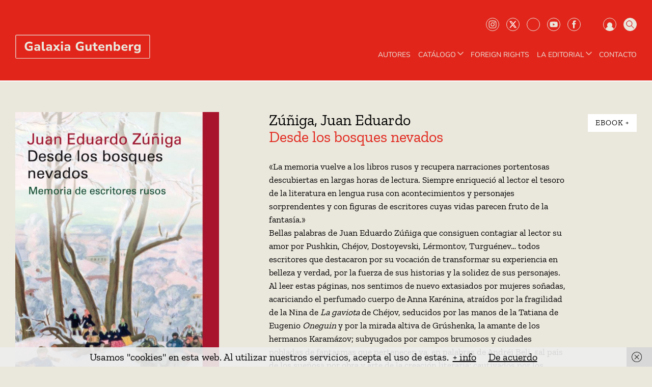

--- FILE ---
content_type: text/html; charset=UTF-8
request_url: https://www.galaxiagutenberg.com/producto/desde-los-bosques-nevados/
body_size: 71561
content:
<!doctype html>
<html lang="es">
<head>
<meta charset="UTF-8">
<meta name="viewport" content="width=device-width, initial-scale=1">
<link rel="profile" href="http://gmpg.org/xfn/11">
<link rel="pingback" href="https://www.galaxiagutenberg.com/xmlrpc.php">
<title>Desde los bosques nevados &#8211; Galaxia Gutenberg</title>
<meta name='robots' content='max-image-preview:large' />
<link rel='dns-prefetch' href='//fonts.googleapis.com' />
<link rel='dns-prefetch' href='//s.w.org' />
<link rel="alternate" type="application/rss+xml" title="Galaxia Gutenberg &raquo; Feed" href="https://www.galaxiagutenberg.com/feed/" />
<script>
window._wpemojiSettings = {"baseUrl":"https:\/\/s.w.org\/images\/core\/emoji\/14.0.0\/72x72\/","ext":".png","svgUrl":"https:\/\/s.w.org\/images\/core\/emoji\/14.0.0\/svg\/","svgExt":".svg","source":{"concatemoji":"https:\/\/www.galaxiagutenberg.com\/wp-includes\/js\/wp-emoji-release.min.js?ver=6.0.11"}};
/*! This file is auto-generated */
!function(e,a,t){var n,r,o,i=a.createElement("canvas"),p=i.getContext&&i.getContext("2d");function s(e,t){var a=String.fromCharCode,e=(p.clearRect(0,0,i.width,i.height),p.fillText(a.apply(this,e),0,0),i.toDataURL());return p.clearRect(0,0,i.width,i.height),p.fillText(a.apply(this,t),0,0),e===i.toDataURL()}function c(e){var t=a.createElement("script");t.src=e,t.defer=t.type="text/javascript",a.getElementsByTagName("head")[0].appendChild(t)}for(o=Array("flag","emoji"),t.supports={everything:!0,everythingExceptFlag:!0},r=0;r<o.length;r++)t.supports[o[r]]=function(e){if(!p||!p.fillText)return!1;switch(p.textBaseline="top",p.font="600 32px Arial",e){case"flag":return s([127987,65039,8205,9895,65039],[127987,65039,8203,9895,65039])?!1:!s([55356,56826,55356,56819],[55356,56826,8203,55356,56819])&&!s([55356,57332,56128,56423,56128,56418,56128,56421,56128,56430,56128,56423,56128,56447],[55356,57332,8203,56128,56423,8203,56128,56418,8203,56128,56421,8203,56128,56430,8203,56128,56423,8203,56128,56447]);case"emoji":return!s([129777,127995,8205,129778,127999],[129777,127995,8203,129778,127999])}return!1}(o[r]),t.supports.everything=t.supports.everything&&t.supports[o[r]],"flag"!==o[r]&&(t.supports.everythingExceptFlag=t.supports.everythingExceptFlag&&t.supports[o[r]]);t.supports.everythingExceptFlag=t.supports.everythingExceptFlag&&!t.supports.flag,t.DOMReady=!1,t.readyCallback=function(){t.DOMReady=!0},t.supports.everything||(n=function(){t.readyCallback()},a.addEventListener?(a.addEventListener("DOMContentLoaded",n,!1),e.addEventListener("load",n,!1)):(e.attachEvent("onload",n),a.attachEvent("onreadystatechange",function(){"complete"===a.readyState&&t.readyCallback()})),(e=t.source||{}).concatemoji?c(e.concatemoji):e.wpemoji&&e.twemoji&&(c(e.twemoji),c(e.wpemoji)))}(window,document,window._wpemojiSettings);
</script>
<style>
img.wp-smiley,
img.emoji {
	display: inline !important;
	border: none !important;
	box-shadow: none !important;
	height: 1em !important;
	width: 1em !important;
	margin: 0 0.07em !important;
	vertical-align: -0.1em !important;
	background: none !important;
	padding: 0 !important;
}
</style>
	<link rel='stylesheet' id='wp-block-library-css'  href='https://www.galaxiagutenberg.com/wp-content/plugins/gutenberg/build/block-library/style.css?ver=15.5.1' media='all' />
<link rel='stylesheet' id='wp-block-library-theme-css'  href='https://www.galaxiagutenberg.com/wp-content/plugins/gutenberg/build/block-library/theme.css?ver=15.5.1' media='all' />
<link rel='stylesheet' id='eedee-gutenslider-init-css'  href='https://www.galaxiagutenberg.com/wp-content/plugins/gutenslider/build/gutenslider-init.css?ver=1704705236' media='all' />
<style id='wppb-content-restriction-start-style-inline-css'>


</style>
<style id='wppb-content-restriction-end-style-inline-css'>


</style>
<link rel='stylesheet' id='wc-blocks-vendors-style-css'  href='https://www.galaxiagutenberg.com/wp-content/plugins/woo-gutenberg-products-block/build/wc-blocks-vendors-style.css?ver=8.7.2' media='all' />
<link rel='stylesheet' id='wc-blocks-style-css'  href='https://www.galaxiagutenberg.com/wp-content/plugins/woo-gutenberg-products-block/build/wc-blocks-style.css?ver=8.7.2' media='all' />
<link rel='stylesheet' id='storefront-gutenberg-blocks-css'  href='https://www.galaxiagutenberg.com/wp-content/themes/storefront/assets/css/base/gutenberg-blocks.css?ver=4.6.0' media='all' />
<style id='storefront-gutenberg-blocks-inline-css'>

				.wp-block-button__link:not(.has-text-color) {
					color: #333333;
				}

				.wp-block-button__link:not(.has-text-color):hover,
				.wp-block-button__link:not(.has-text-color):focus,
				.wp-block-button__link:not(.has-text-color):active {
					color: #333333;
				}

				.wp-block-button__link:not(.has-background) {
					background-color: #eeeeee;
				}

				.wp-block-button__link:not(.has-background):hover,
				.wp-block-button__link:not(.has-background):focus,
				.wp-block-button__link:not(.has-background):active {
					border-color: #d5d5d5;
					background-color: #d5d5d5;
				}

				.wc-block-grid__products .wc-block-grid__product .wp-block-button__link {
					background-color: #eeeeee;
					border-color: #eeeeee;
					color: #333333;
				}

				.wp-block-quote footer,
				.wp-block-quote cite,
				.wp-block-quote__citation {
					color: #6d6d6d;
				}

				.wp-block-pullquote cite,
				.wp-block-pullquote footer,
				.wp-block-pullquote__citation {
					color: #6d6d6d;
				}

				.wp-block-image figcaption {
					color: #6d6d6d;
				}

				.wp-block-separator.is-style-dots::before {
					color: #333333;
				}

				.wp-block-file a.wp-block-file__button {
					color: #333333;
					background-color: #eeeeee;
					border-color: #eeeeee;
				}

				.wp-block-file a.wp-block-file__button:hover,
				.wp-block-file a.wp-block-file__button:focus,
				.wp-block-file a.wp-block-file__button:active {
					color: #333333;
					background-color: #d5d5d5;
				}

				.wp-block-code,
				.wp-block-preformatted pre {
					color: #6d6d6d;
				}

				.wp-block-table:not( .has-background ):not( .is-style-stripes ) tbody tr:nth-child(2n) td {
					background-color: #e8e5da;
				}

				.wp-block-cover .wp-block-cover__inner-container h1:not(.has-text-color),
				.wp-block-cover .wp-block-cover__inner-container h2:not(.has-text-color),
				.wp-block-cover .wp-block-cover__inner-container h3:not(.has-text-color),
				.wp-block-cover .wp-block-cover__inner-container h4:not(.has-text-color),
				.wp-block-cover .wp-block-cover__inner-container h5:not(.has-text-color),
				.wp-block-cover .wp-block-cover__inner-container h6:not(.has-text-color) {
					color: #000000;
				}

				.wc-block-components-price-slider__range-input-progress,
				.rtl .wc-block-components-price-slider__range-input-progress {
					--range-color: #7f54b3;
				}

				/* Target only IE11 */
				@media all and (-ms-high-contrast: none), (-ms-high-contrast: active) {
					.wc-block-components-price-slider__range-input-progress {
						background: #7f54b3;
					}
				}

				.wc-block-components-button:not(.is-link) {
					background-color: #333333;
					color: #ffffff;
				}

				.wc-block-components-button:not(.is-link):hover,
				.wc-block-components-button:not(.is-link):focus,
				.wc-block-components-button:not(.is-link):active {
					background-color: #1a1a1a;
					color: #ffffff;
				}

				.wc-block-components-button:not(.is-link):disabled {
					background-color: #333333;
					color: #ffffff;
				}

				.wc-block-cart__submit-container {
					background-color: #eae7dc;
				}

				.wc-block-cart__submit-container::before {
					color: rgba(199,196,185,0.5);
				}

				.wc-block-components-order-summary-item__quantity {
					background-color: #eae7dc;
					border-color: #6d6d6d;
					box-shadow: 0 0 0 2px #eae7dc;
					color: #6d6d6d;
				}
			
</style>
<style id='global-styles-inline-css'>
body{--wp--preset--color--black: #000000;--wp--preset--color--cyan-bluish-gray: #abb8c3;--wp--preset--color--white: #ffffff;--wp--preset--color--pale-pink: #f78da7;--wp--preset--color--vivid-red: #cf2e2e;--wp--preset--color--luminous-vivid-orange: #ff6900;--wp--preset--color--luminous-vivid-amber: #fcb900;--wp--preset--color--light-green-cyan: #7bdcb5;--wp--preset--color--vivid-green-cyan: #00d084;--wp--preset--color--pale-cyan-blue: #8ed1fc;--wp--preset--color--vivid-cyan-blue: #0693e3;--wp--preset--color--vivid-purple: #9b51e0;--wp--preset--color--primari: #e1251b;--wp--preset--color--secondari: #eae7dc;--wp--preset--color--grey-light: #DDDDDD;--wp--preset--color--grey: #848378;--wp--preset--gradient--vivid-cyan-blue-to-vivid-purple: linear-gradient(135deg,rgba(6,147,227,1) 0%,rgb(155,81,224) 100%);--wp--preset--gradient--light-green-cyan-to-vivid-green-cyan: linear-gradient(135deg,rgb(122,220,180) 0%,rgb(0,208,130) 100%);--wp--preset--gradient--luminous-vivid-amber-to-luminous-vivid-orange: linear-gradient(135deg,rgba(252,185,0,1) 0%,rgba(255,105,0,1) 100%);--wp--preset--gradient--luminous-vivid-orange-to-vivid-red: linear-gradient(135deg,rgba(255,105,0,1) 0%,rgb(207,46,46) 100%);--wp--preset--gradient--very-light-gray-to-cyan-bluish-gray: linear-gradient(135deg,rgb(238,238,238) 0%,rgb(169,184,195) 100%);--wp--preset--gradient--cool-to-warm-spectrum: linear-gradient(135deg,rgb(74,234,220) 0%,rgb(151,120,209) 20%,rgb(207,42,186) 40%,rgb(238,44,130) 60%,rgb(251,105,98) 80%,rgb(254,248,76) 100%);--wp--preset--gradient--blush-light-purple: linear-gradient(135deg,rgb(255,206,236) 0%,rgb(152,150,240) 100%);--wp--preset--gradient--blush-bordeaux: linear-gradient(135deg,rgb(254,205,165) 0%,rgb(254,45,45) 50%,rgb(107,0,62) 100%);--wp--preset--gradient--luminous-dusk: linear-gradient(135deg,rgb(255,203,112) 0%,rgb(199,81,192) 50%,rgb(65,88,208) 100%);--wp--preset--gradient--pale-ocean: linear-gradient(135deg,rgb(255,245,203) 0%,rgb(182,227,212) 50%,rgb(51,167,181) 100%);--wp--preset--gradient--electric-grass: linear-gradient(135deg,rgb(202,248,128) 0%,rgb(113,206,126) 100%);--wp--preset--gradient--midnight: linear-gradient(135deg,rgb(2,3,129) 0%,rgb(40,116,252) 100%);--wp--preset--font-size--small: 14px;--wp--preset--font-size--medium: 23px;--wp--preset--font-size--large: 26px;--wp--preset--font-size--x-large: 42px;--wp--preset--font-size--normal: 16px;--wp--preset--font-size--huge: 37px;--wp--preset--spacing--20: 0.44rem;--wp--preset--spacing--30: 0.67rem;--wp--preset--spacing--40: 1rem;--wp--preset--spacing--50: 1.5rem;--wp--preset--spacing--60: 2.25rem;--wp--preset--spacing--70: 3.38rem;--wp--preset--spacing--80: 5.06rem;--wp--preset--shadow--natural: 6px 6px 9px rgba(0, 0, 0, 0.2);--wp--preset--shadow--deep: 12px 12px 50px rgba(0, 0, 0, 0.4);--wp--preset--shadow--sharp: 6px 6px 0px rgba(0, 0, 0, 0.2);--wp--preset--shadow--outlined: 6px 6px 0px -3px rgba(255, 255, 255, 1), 6px 6px rgba(0, 0, 0, 1);--wp--preset--shadow--crisp: 6px 6px 0px rgba(0, 0, 0, 1);}body .is-layout-flow > *{margin-block-start: 0;margin-block-end: 0;}body .is-layout-flow > * + *{margin-block-start: 24px;margin-block-end: 0;}body .is-layout-constrained > *{margin-block-start: 0;margin-block-end: 0;}body .is-layout-constrained > * + *{margin-block-start: 24px;margin-block-end: 0;}body .is-layout-flex{gap: 24px;}body .is-layout-grid{gap: 24px;}body .is-layout-flow > .alignleft{float: left;margin-inline-start: 0;margin-inline-end: 2em;}body .is-layout-flow > .alignright{float: right;margin-inline-start: 2em;margin-inline-end: 0;}body .is-layout-flow > .aligncenter{margin-left: auto !important;margin-right: auto !important;}body .is-layout-constrained > .alignleft{float: left;margin-inline-start: 0;margin-inline-end: 2em;}body .is-layout-constrained > .alignright{float: right;margin-inline-start: 2em;margin-inline-end: 0;}body .is-layout-constrained > .aligncenter{margin-left: auto !important;margin-right: auto !important;}body .is-layout-constrained > :where(:not(.alignleft):not(.alignright):not(.alignfull)){max-width: var(--wp--style--global--content-size);margin-left: auto !important;margin-right: auto !important;}body .is-layout-constrained > .alignwide{max-width: var(--wp--style--global--wide-size);}body .is-layout-flex{display: flex;}body .is-layout-flex{flex-wrap: wrap;align-items: center;}body .is-layout-flex > *{margin: 0;}body .is-layout-grid{display: grid;}body .is-layout-grid > *{margin: 0;}.has-black-color{color: var(--wp--preset--color--black) !important;}.has-cyan-bluish-gray-color{color: var(--wp--preset--color--cyan-bluish-gray) !important;}.has-white-color{color: var(--wp--preset--color--white) !important;}.has-pale-pink-color{color: var(--wp--preset--color--pale-pink) !important;}.has-vivid-red-color{color: var(--wp--preset--color--vivid-red) !important;}.has-luminous-vivid-orange-color{color: var(--wp--preset--color--luminous-vivid-orange) !important;}.has-luminous-vivid-amber-color{color: var(--wp--preset--color--luminous-vivid-amber) !important;}.has-light-green-cyan-color{color: var(--wp--preset--color--light-green-cyan) !important;}.has-vivid-green-cyan-color{color: var(--wp--preset--color--vivid-green-cyan) !important;}.has-pale-cyan-blue-color{color: var(--wp--preset--color--pale-cyan-blue) !important;}.has-vivid-cyan-blue-color{color: var(--wp--preset--color--vivid-cyan-blue) !important;}.has-vivid-purple-color{color: var(--wp--preset--color--vivid-purple) !important;}.has-black-background-color{background-color: var(--wp--preset--color--black) !important;}.has-cyan-bluish-gray-background-color{background-color: var(--wp--preset--color--cyan-bluish-gray) !important;}.has-white-background-color{background-color: var(--wp--preset--color--white) !important;}.has-pale-pink-background-color{background-color: var(--wp--preset--color--pale-pink) !important;}.has-vivid-red-background-color{background-color: var(--wp--preset--color--vivid-red) !important;}.has-luminous-vivid-orange-background-color{background-color: var(--wp--preset--color--luminous-vivid-orange) !important;}.has-luminous-vivid-amber-background-color{background-color: var(--wp--preset--color--luminous-vivid-amber) !important;}.has-light-green-cyan-background-color{background-color: var(--wp--preset--color--light-green-cyan) !important;}.has-vivid-green-cyan-background-color{background-color: var(--wp--preset--color--vivid-green-cyan) !important;}.has-pale-cyan-blue-background-color{background-color: var(--wp--preset--color--pale-cyan-blue) !important;}.has-vivid-cyan-blue-background-color{background-color: var(--wp--preset--color--vivid-cyan-blue) !important;}.has-vivid-purple-background-color{background-color: var(--wp--preset--color--vivid-purple) !important;}.has-black-border-color{border-color: var(--wp--preset--color--black) !important;}.has-cyan-bluish-gray-border-color{border-color: var(--wp--preset--color--cyan-bluish-gray) !important;}.has-white-border-color{border-color: var(--wp--preset--color--white) !important;}.has-pale-pink-border-color{border-color: var(--wp--preset--color--pale-pink) !important;}.has-vivid-red-border-color{border-color: var(--wp--preset--color--vivid-red) !important;}.has-luminous-vivid-orange-border-color{border-color: var(--wp--preset--color--luminous-vivid-orange) !important;}.has-luminous-vivid-amber-border-color{border-color: var(--wp--preset--color--luminous-vivid-amber) !important;}.has-light-green-cyan-border-color{border-color: var(--wp--preset--color--light-green-cyan) !important;}.has-vivid-green-cyan-border-color{border-color: var(--wp--preset--color--vivid-green-cyan) !important;}.has-pale-cyan-blue-border-color{border-color: var(--wp--preset--color--pale-cyan-blue) !important;}.has-vivid-cyan-blue-border-color{border-color: var(--wp--preset--color--vivid-cyan-blue) !important;}.has-vivid-purple-border-color{border-color: var(--wp--preset--color--vivid-purple) !important;}.has-vivid-cyan-blue-to-vivid-purple-gradient-background{background: var(--wp--preset--gradient--vivid-cyan-blue-to-vivid-purple) !important;}.has-light-green-cyan-to-vivid-green-cyan-gradient-background{background: var(--wp--preset--gradient--light-green-cyan-to-vivid-green-cyan) !important;}.has-luminous-vivid-amber-to-luminous-vivid-orange-gradient-background{background: var(--wp--preset--gradient--luminous-vivid-amber-to-luminous-vivid-orange) !important;}.has-luminous-vivid-orange-to-vivid-red-gradient-background{background: var(--wp--preset--gradient--luminous-vivid-orange-to-vivid-red) !important;}.has-very-light-gray-to-cyan-bluish-gray-gradient-background{background: var(--wp--preset--gradient--very-light-gray-to-cyan-bluish-gray) !important;}.has-cool-to-warm-spectrum-gradient-background{background: var(--wp--preset--gradient--cool-to-warm-spectrum) !important;}.has-blush-light-purple-gradient-background{background: var(--wp--preset--gradient--blush-light-purple) !important;}.has-blush-bordeaux-gradient-background{background: var(--wp--preset--gradient--blush-bordeaux) !important;}.has-luminous-dusk-gradient-background{background: var(--wp--preset--gradient--luminous-dusk) !important;}.has-pale-ocean-gradient-background{background: var(--wp--preset--gradient--pale-ocean) !important;}.has-electric-grass-gradient-background{background: var(--wp--preset--gradient--electric-grass) !important;}.has-midnight-gradient-background{background: var(--wp--preset--gradient--midnight) !important;}.has-small-font-size{font-size: var(--wp--preset--font-size--small) !important;}.has-medium-font-size{font-size: var(--wp--preset--font-size--medium) !important;}.has-large-font-size{font-size: var(--wp--preset--font-size--large) !important;}.has-x-large-font-size{font-size: var(--wp--preset--font-size--x-large) !important;}
.wp-block-pullquote{font-size: 1.5em;line-height: 1.6;}
.wp-block-navigation a:where(:not(.wp-element-button)){color: inherit;}
</style>
<link rel='stylesheet' id='classic-theme-styles-css'  href='https://www.galaxiagutenberg.com/wp-content/plugins/gutenberg/build/block-library/classic.css?ver=1' media='all' />
<link rel='stylesheet' id='related_products_style-css'  href='https://www.galaxiagutenberg.com/wp-content/plugins/related-products-manager-woocommerce/includes/css/related-products.css?ver=1.0' media='all' />
<style id='woocommerce-inline-inline-css'>
.woocommerce form .form-row .required { visibility: visible; }
</style>
<link rel='stylesheet' id='afiliados-styles-css'  href='https://www.galaxiagutenberg.com/wp-content/plugins/afiliados/includes/css/style-afiliados.css?ver=6.0.11' media='all' />
<link rel='stylesheet' id='wps-storefront-css'  href='https://www.galaxiagutenberg.com/wp-content/plugins/woocommerce-product-search/css/storefront.min.css?ver=3.7.0' media='all' />
<link rel='stylesheet' id='wppb_pbpl_css-css'  href='https://www.galaxiagutenberg.com/wp-content/plugins/profile-builder/assets/css/placeholder-labels.css?ver=6.0.11' media='all' />
<link rel='stylesheet' id='admin-css'  href='https://www.galaxiagutenberg.com/wp-content/themes/storefront-child-theme-master/admin-styles.css?ver=6.0.11' media='all' />
<link rel='stylesheet' id='owl-css-css'  href='https://www.galaxiagutenberg.com/wp-content/themes/storefront-child-theme-master/assets/css/owl.carousel.min.css?ver=6.0.11' media='all' />
<link rel='stylesheet' id='owl-theme-css'  href='https://www.galaxiagutenberg.com/wp-content/themes/storefront-child-theme-master/assets/css/owl.theme.default.min.css?ver=6.0.11' media='all' />
<link rel='stylesheet' id='storefront-style-css'  href='https://www.galaxiagutenberg.com/wp-content/themes/storefront/style.css?ver=4.6.0' media='all' />
<style id='storefront-style-inline-css'>

			.main-navigation ul li a,
			.site-title a,
			ul.menu li a,
			.site-branding h1 a,
			button.menu-toggle,
			button.menu-toggle:hover,
			.handheld-navigation .dropdown-toggle {
				color: #333333;
			}

			button.menu-toggle,
			button.menu-toggle:hover {
				border-color: #333333;
			}

			.main-navigation ul li a:hover,
			.main-navigation ul li:hover > a,
			.site-title a:hover,
			.site-header ul.menu li.current-menu-item > a {
				color: #747474;
			}

			table:not( .has-background ) th {
				background-color: #e3e0d5;
			}

			table:not( .has-background ) tbody td {
				background-color: #e8e5da;
			}

			table:not( .has-background ) tbody tr:nth-child(2n) td,
			fieldset,
			fieldset legend {
				background-color: #e6e3d8;
			}

			.site-header,
			.secondary-navigation ul ul,
			.main-navigation ul.menu > li.menu-item-has-children:after,
			.secondary-navigation ul.menu ul,
			.storefront-handheld-footer-bar,
			.storefront-handheld-footer-bar ul li > a,
			.storefront-handheld-footer-bar ul li.search .site-search,
			button.menu-toggle,
			button.menu-toggle:hover {
				background-color: #ffffff;
			}

			p.site-description,
			.site-header,
			.storefront-handheld-footer-bar {
				color: #404040;
			}

			button.menu-toggle:after,
			button.menu-toggle:before,
			button.menu-toggle span:before {
				background-color: #333333;
			}

			h1, h2, h3, h4, h5, h6, .wc-block-grid__product-title {
				color: #333333;
			}

			.widget h1 {
				border-bottom-color: #333333;
			}

			body,
			.secondary-navigation a {
				color: #6d6d6d;
			}

			.widget-area .widget a,
			.hentry .entry-header .posted-on a,
			.hentry .entry-header .post-author a,
			.hentry .entry-header .post-comments a,
			.hentry .entry-header .byline a {
				color: #727272;
			}

			a {
				color: #7f54b3;
			}

			a:focus,
			button:focus,
			.button.alt:focus,
			input:focus,
			textarea:focus,
			input[type="button"]:focus,
			input[type="reset"]:focus,
			input[type="submit"]:focus,
			input[type="email"]:focus,
			input[type="tel"]:focus,
			input[type="url"]:focus,
			input[type="password"]:focus,
			input[type="search"]:focus {
				outline-color: #7f54b3;
			}

			button, input[type="button"], input[type="reset"], input[type="submit"], .button, .widget a.button {
				background-color: #eeeeee;
				border-color: #eeeeee;
				color: #333333;
			}

			button:hover, input[type="button"]:hover, input[type="reset"]:hover, input[type="submit"]:hover, .button:hover, .widget a.button:hover {
				background-color: #d5d5d5;
				border-color: #d5d5d5;
				color: #333333;
			}

			button.alt, input[type="button"].alt, input[type="reset"].alt, input[type="submit"].alt, .button.alt, .widget-area .widget a.button.alt {
				background-color: #333333;
				border-color: #333333;
				color: #ffffff;
			}

			button.alt:hover, input[type="button"].alt:hover, input[type="reset"].alt:hover, input[type="submit"].alt:hover, .button.alt:hover, .widget-area .widget a.button.alt:hover {
				background-color: #1a1a1a;
				border-color: #1a1a1a;
				color: #ffffff;
			}

			.pagination .page-numbers li .page-numbers.current {
				background-color: #d1cec3;
				color: #636363;
			}

			#comments .comment-list .comment-content .comment-text {
				background-color: #e3e0d5;
			}

			.site-footer {
				background-color: #f0f0f0;
				color: #6d6d6d;
			}

			.site-footer a:not(.button):not(.components-button) {
				color: #333333;
			}

			.site-footer .storefront-handheld-footer-bar a:not(.button):not(.components-button) {
				color: #333333;
			}

			.site-footer h1, .site-footer h2, .site-footer h3, .site-footer h4, .site-footer h5, .site-footer h6, .site-footer .widget .widget-title, .site-footer .widget .widgettitle {
				color: #333333;
			}

			.page-template-template-homepage.has-post-thumbnail .type-page.has-post-thumbnail .entry-title {
				color: #000000;
			}

			.page-template-template-homepage.has-post-thumbnail .type-page.has-post-thumbnail .entry-content {
				color: #000000;
			}

			@media screen and ( min-width: 768px ) {
				.secondary-navigation ul.menu a:hover {
					color: #595959;
				}

				.secondary-navigation ul.menu a {
					color: #404040;
				}

				.main-navigation ul.menu ul.sub-menu,
				.main-navigation ul.nav-menu ul.children {
					background-color: #f0f0f0;
				}

				.site-header {
					border-bottom-color: #f0f0f0;
				}
			}
</style>
<link rel='stylesheet' id='storefront-icons-css'  href='https://www.galaxiagutenberg.com/wp-content/themes/storefront/assets/css/base/icons.css?ver=4.6.0' media='all' />
<link rel='stylesheet' id='storefront-fonts-css'  href='https://fonts.googleapis.com/css?family=Source+Sans+Pro%3A400%2C300%2C300italic%2C400italic%2C600%2C700%2C900&#038;subset=latin%2Clatin-ext&#038;ver=4.6.0' media='all' />
<link rel='stylesheet' id='storefront-woocommerce-style-css'  href='https://www.galaxiagutenberg.com/wp-content/themes/storefront/assets/css/woocommerce/woocommerce.css?ver=4.6.0' media='all' />
<style id='storefront-woocommerce-style-inline-css'>
@font-face {
				font-family: star;
				src: url(https://www.galaxiagutenberg.com/wp-content/plugins/woocommerce/assets/fonts/star.eot);
				src:
					url(https://www.galaxiagutenberg.com/wp-content/plugins/woocommerce/assets/fonts/star.eot?#iefix) format("embedded-opentype"),
					url(https://www.galaxiagutenberg.com/wp-content/plugins/woocommerce/assets/fonts/star.woff) format("woff"),
					url(https://www.galaxiagutenberg.com/wp-content/plugins/woocommerce/assets/fonts/star.ttf) format("truetype"),
					url(https://www.galaxiagutenberg.com/wp-content/plugins/woocommerce/assets/fonts/star.svg#star) format("svg");
				font-weight: 400;
				font-style: normal;
			}
			@font-face {
				font-family: WooCommerce;
				src: url(https://www.galaxiagutenberg.com/wp-content/plugins/woocommerce/assets/fonts/WooCommerce.eot);
				src:
					url(https://www.galaxiagutenberg.com/wp-content/plugins/woocommerce/assets/fonts/WooCommerce.eot?#iefix) format("embedded-opentype"),
					url(https://www.galaxiagutenberg.com/wp-content/plugins/woocommerce/assets/fonts/WooCommerce.woff) format("woff"),
					url(https://www.galaxiagutenberg.com/wp-content/plugins/woocommerce/assets/fonts/WooCommerce.ttf) format("truetype"),
					url(https://www.galaxiagutenberg.com/wp-content/plugins/woocommerce/assets/fonts/WooCommerce.svg#WooCommerce) format("svg");
				font-weight: 400;
				font-style: normal;
			}

			a.cart-contents,
			.site-header-cart .widget_shopping_cart a {
				color: #333333;
			}

			a.cart-contents:hover,
			.site-header-cart .widget_shopping_cart a:hover,
			.site-header-cart:hover > li > a {
				color: #747474;
			}

			table.cart td.product-remove,
			table.cart td.actions {
				border-top-color: #eae7dc;
			}

			.storefront-handheld-footer-bar ul li.cart .count {
				background-color: #333333;
				color: #ffffff;
				border-color: #ffffff;
			}

			.woocommerce-tabs ul.tabs li.active a,
			ul.products li.product .price,
			.onsale,
			.wc-block-grid__product-onsale,
			.widget_search form:before,
			.widget_product_search form:before {
				color: #6d6d6d;
			}

			.woocommerce-breadcrumb a,
			a.woocommerce-review-link,
			.product_meta a {
				color: #727272;
			}

			.wc-block-grid__product-onsale,
			.onsale {
				border-color: #6d6d6d;
			}

			.star-rating span:before,
			.quantity .plus, .quantity .minus,
			p.stars a:hover:after,
			p.stars a:after,
			.star-rating span:before,
			#payment .payment_methods li input[type=radio]:first-child:checked+label:before {
				color: #7f54b3;
			}

			.widget_price_filter .ui-slider .ui-slider-range,
			.widget_price_filter .ui-slider .ui-slider-handle {
				background-color: #7f54b3;
			}

			.order_details {
				background-color: #e3e0d5;
			}

			.order_details > li {
				border-bottom: 1px dotted #cecbc0;
			}

			.order_details:before,
			.order_details:after {
				background: -webkit-linear-gradient(transparent 0,transparent 0),-webkit-linear-gradient(135deg,#e3e0d5 33.33%,transparent 33.33%),-webkit-linear-gradient(45deg,#e3e0d5 33.33%,transparent 33.33%)
			}

			#order_review {
				background-color: #eae7dc;
			}

			#payment .payment_methods > li .payment_box,
			#payment .place-order {
				background-color: #e5e2d7;
			}

			#payment .payment_methods > li:not(.woocommerce-notice) {
				background-color: #e0ddd2;
			}

			#payment .payment_methods > li:not(.woocommerce-notice):hover {
				background-color: #dbd8cd;
			}

			.woocommerce-pagination .page-numbers li .page-numbers.current {
				background-color: #d1cec3;
				color: #636363;
			}

			.wc-block-grid__product-onsale,
			.onsale,
			.woocommerce-pagination .page-numbers li .page-numbers:not(.current) {
				color: #6d6d6d;
			}

			p.stars a:before,
			p.stars a:hover~a:before,
			p.stars.selected a.active~a:before {
				color: #6d6d6d;
			}

			p.stars.selected a.active:before,
			p.stars:hover a:before,
			p.stars.selected a:not(.active):before,
			p.stars.selected a.active:before {
				color: #7f54b3;
			}

			.single-product div.product .woocommerce-product-gallery .woocommerce-product-gallery__trigger {
				background-color: #eeeeee;
				color: #333333;
			}

			.single-product div.product .woocommerce-product-gallery .woocommerce-product-gallery__trigger:hover {
				background-color: #d5d5d5;
				border-color: #d5d5d5;
				color: #333333;
			}

			.button.added_to_cart:focus,
			.button.wc-forward:focus {
				outline-color: #7f54b3;
			}

			.added_to_cart,
			.site-header-cart .widget_shopping_cart a.button,
			.wc-block-grid__products .wc-block-grid__product .wp-block-button__link {
				background-color: #eeeeee;
				border-color: #eeeeee;
				color: #333333;
			}

			.added_to_cart:hover,
			.site-header-cart .widget_shopping_cart a.button:hover,
			.wc-block-grid__products .wc-block-grid__product .wp-block-button__link:hover {
				background-color: #d5d5d5;
				border-color: #d5d5d5;
				color: #333333;
			}

			.added_to_cart.alt, .added_to_cart, .widget a.button.checkout {
				background-color: #333333;
				border-color: #333333;
				color: #ffffff;
			}

			.added_to_cart.alt:hover, .added_to_cart:hover, .widget a.button.checkout:hover {
				background-color: #1a1a1a;
				border-color: #1a1a1a;
				color: #ffffff;
			}

			.button.loading {
				color: #eeeeee;
			}

			.button.loading:hover {
				background-color: #eeeeee;
			}

			.button.loading:after {
				color: #333333;
			}

			@media screen and ( min-width: 768px ) {
				.site-header-cart .widget_shopping_cart,
				.site-header .product_list_widget li .quantity {
					color: #404040;
				}

				.site-header-cart .widget_shopping_cart .buttons,
				.site-header-cart .widget_shopping_cart .total {
					background-color: #f5f5f5;
				}

				.site-header-cart .widget_shopping_cart {
					background-color: #f0f0f0;
				}
			}
				.storefront-product-pagination a {
					color: #6d6d6d;
					background-color: #eae7dc;
				}
				.storefront-sticky-add-to-cart {
					color: #6d6d6d;
					background-color: #eae7dc;
				}

				.storefront-sticky-add-to-cart a:not(.button) {
					color: #333333;
				}
</style>
<link rel='stylesheet' id='storefront-child-style-css'  href='https://www.galaxiagutenberg.com/wp-content/themes/storefront-child-theme-master/style.css?ver=1.0.0' media='all' />
<link rel='stylesheet' id='wppb_stylesheet-css'  href='https://www.galaxiagutenberg.com/wp-content/plugins/profile-builder/assets/css/style-front-end.css?ver=3.12.2' media='all' />
<script src='https://www.galaxiagutenberg.com/wp-includes/js/jquery/jquery.min.js?ver=3.6.0' id='jquery-core-js'></script>
<script src='https://www.galaxiagutenberg.com/wp-includes/js/jquery/jquery-migrate.min.js?ver=3.3.2' id='jquery-migrate-js'></script>
<script src='https://www.galaxiagutenberg.com/wp-content/plugins/afiliados/includes/js/afiliados.js?ver=6.0.11' id='afiliados-js-js'></script>
<script src='https://www.galaxiagutenberg.com/wp-content/plugins/afiliados/includes/js/axios.min.js?ver=6.0.11' id='axios-js'></script>
<script src='https://www.galaxiagutenberg.com/wp-content/plugins/profile-builder/assets/js/placeholder-labels.js?ver=6.0.11' id='wppb_pbpl_init-js'></script>
<script src='https://www.galaxiagutenberg.com/wp-content/themes/storefront-child-theme-master/assets/js/owl.carousel.js?ver=6.0.11' id='owl-carrousell-js'></script>
<script src='https://www.galaxiagutenberg.com/wp-content/themes/storefront-child-theme-master/assets/js/scripts.js?ver=6.0.11' id='scripts-js'></script>
<link rel="https://api.w.org/" href="https://www.galaxiagutenberg.com/wp-json/" /><link rel="alternate" type="application/json" href="https://www.galaxiagutenberg.com/wp-json/wp/v2/product/23866" /><link rel="EditURI" type="application/rsd+xml" title="RSD" href="https://www.galaxiagutenberg.com/xmlrpc.php?rsd" />
<link rel="wlwmanifest" type="application/wlwmanifest+xml" href="https://www.galaxiagutenberg.com/wp-includes/wlwmanifest.xml" /> 
<meta name="generator" content="WordPress 6.0.11" />
<meta name="generator" content="WooCommerce 7.0.0" />
<link rel="canonical" href="https://www.galaxiagutenberg.com/producto/desde-los-bosques-nevados/" />
<link rel='shortlink' href='https://www.galaxiagutenberg.com/?p=23866' />
<link rel="alternate" type="application/json+oembed" href="https://www.galaxiagutenberg.com/wp-json/oembed/1.0/embed?url=https%3A%2F%2Fwww.galaxiagutenberg.com%2Fproducto%2Fdesde-los-bosques-nevados%2F" />
<link rel="alternate" type="text/xml+oembed" href="https://www.galaxiagutenberg.com/wp-json/oembed/1.0/embed?url=https%3A%2F%2Fwww.galaxiagutenberg.com%2Fproducto%2Fdesde-los-bosques-nevados%2F&#038;format=xml" />
<style type="text/css"> .woocommerce-tabs .panel {width: 100% !important; } </style>
<!-- Head & Footer Code: Site-wide HEAD section start (product) -->
<script type="text/javascript">
(function(){
var btrid = ("; " + document.cookie).split("; _btrid=").pop().split(";").shift();
var ref = encodeURIComponent(window.location.href);
var dscript = document.createElement("script");
dscript.async = true;
dscript.src = "https://dmp.citiservi.es/pxtrack.js?mode=2&sid=10182&bt=" + btrid + "&ref=" + ref;
document.head.appendChild(dscript);
})();
</script>
<!-- Head & Footer Code: Site-wide HEAD section end (product) -->
	<noscript><style>.woocommerce-product-gallery{ opacity: 1 !important; }</style></noscript>
	<style id="custom-background-css">
body.custom-background { background-color: #eae7dc; }
</style>
	<link rel="icon" href="https://www.galaxiagutenberg.com/wp-content/uploads/2022/05/cropped-ico-galaxia-gutenberg-32x32.png" sizes="32x32" />
<link rel="icon" href="https://www.galaxiagutenberg.com/wp-content/uploads/2022/05/cropped-ico-galaxia-gutenberg-192x192.png" sizes="192x192" />
<link rel="apple-touch-icon" href="https://www.galaxiagutenberg.com/wp-content/uploads/2022/05/cropped-ico-galaxia-gutenberg-180x180.png" />
<meta name="msapplication-TileImage" content="https://www.galaxiagutenberg.com/wp-content/uploads/2022/05/cropped-ico-galaxia-gutenberg-270x270.png" />
		<style id="wp-custom-css">
			.site-header {
	background-image:none !important;
}

li.la-editorial ul.sub-menu {
	background-image:url('https://www.galaxiagutenberg.com/wp-content/uploads/2023/10/bkg-submenu.png') !important;
  border: 0px solid lime;
	min-height:14rem !important;
	margin-top:0.5rem !important;
}

.single-product .main-navigation .primary-navigation ul.menu li.active > ul.sub-menu {
	background-color: #eae7dc;
}

.mh-social-icons li a[href*="bsky.app"] .fa-mh-social:before { content: '\e671'; }		</style>
		</head>
<!-- TradeDoubler site verification 3264187 -->

<body class="product-template-default single single-product postid-23866 custom-background wp-custom-logo wp-embed-responsive theme-storefront woocommerce woocommerce-page woocommerce-no-js storefront-full-width-content storefront-secondary-navigation storefront-align-wide right-sidebar woocommerce-active">
<div id="page" class="hfeed site">
		<header id="masthead" class="site-header" role="banner" style="">
		<div class="col-full">		<a class="skip-link screen-reader-text" href="#site-navigation">Ir a la navegación</a>
		<a class="skip-link screen-reader-text" href="#content">Ir al contenido</a>
				<div class="site-branding">
			<a href="https://www.galaxiagutenberg.com/" class="custom-logo-link" rel="home"><img width="318" height="57" src="https://www.galaxiagutenberg.com/wp-content/uploads/2022/03/GALAXIA-GUTEMBERG.svg" class="custom-logo" alt="Galaxia Gutenberg" /></a>		</div>
					<nav class="secondary-navigation" role="navigation" aria-label="Navegación secundaria">
				<div class="menu-social-container"><ul id="menu-social" class="menu"><li id="menu-item-19969" class="instagram menu-item menu-item-type-custom menu-item-object-custom menu-item-19969"><a target="_blank" rel="noopener" href="https://www.instagram.com/galaxia_gutenberg">Instagram</a></li>
<li id="menu-item-19970" class="twitter menu-item menu-item-type-custom menu-item-object-custom menu-item-19970"><a target="_blank" rel="noopener" href="https://twitter.com/G_Gutenberg?">Twiter</a></li>
<li id="menu-item-28942" class="menu-item menu-item-type-custom menu-item-object-custom menu-item-28942"><a href="https://bsky.app/profile/galaxiagutenberg.bsky.social">Bluesky</a></li>
<li id="menu-item-19971" class="youtube menu-item menu-item-type-custom menu-item-object-custom menu-item-19971"><a target="_blank" rel="noopener" href="https://www.youtube.com/channel/UCScUq8vyDBftR0In7Ty2ytQ/featured">Youtube</a></li>
<li id="menu-item-19972" class="facebook menu-item menu-item-type-custom menu-item-object-custom menu-item-19972"><a target="_blank" rel="noopener" href="https://www.facebook.com/galaxiagutenbergedit/">Facebook</a></li>
<li id="menu-item-20414" class="usuarios menu-item menu-item-type-post_type menu-item-object-page menu-item-20414"><a href="https://www.galaxiagutenberg.com/log-in/">Iniciar sesión</a></li>
<li id="menu-item-20194" class="buscar menu-item menu-item-type-post_type menu-item-object-page menu-item-20194"><a href="https://www.galaxiagutenberg.com/buscador/">Buscar</a></li>
</ul></div>			</nav><!-- #site-navigation -->
			</div><div class="storefront-primary-navigation"><div class="col-full">
        <a id="burguer">
            <span></span>
            <span></span>
            <span></span>
        </a> 
		<nav id="site-navigation" class="main-navigation" role="navigation" aria-label="Navegación principal">
			<div class="primary-navigation"><ul id="menu-menu" class="menu"><li id="menu-item-25396" class="menu-item menu-item-type-taxonomy menu-item-object-abecedario menu-item-25396"><a href="https://www.galaxiagutenberg.com/abecedario/a/">AUTORES</a></li>
<li id="menu-item-18309" class="columnas menu-item menu-item-type-post_type menu-item-object-page menu-item-has-children current_page_parent menu-item-18309"><a href="https://www.galaxiagutenberg.com/tienda/">CATÁLOGO</a>
<ul class="sub-menu">
	<li id="menu-item-25163" class="menu-item menu-item-type-taxonomy menu-item-object-product_cat current-product-ancestor menu-item-has-children menu-item-25163"><a href="https://www.galaxiagutenberg.com/categoria-producto/colecciones/">COLECCIONES</a>
	<ul class="sub-menu">
		<li id="menu-item-25164" class="menu-item menu-item-type-taxonomy menu-item-object-product_cat menu-item-25164"><a href="https://www.galaxiagutenberg.com/categoria-producto/colecciones/biografias-y-memorias/">Biografías y Memorias</a></li>
		<li id="menu-item-25165" class="menu-item menu-item-type-taxonomy menu-item-object-product_cat current-product-ancestor current-menu-parent current-product-parent menu-item-25165"><a href="https://www.galaxiagutenberg.com/categoria-producto/colecciones/ensayo/">Ensayo</a></li>
		<li id="menu-item-25166" class="menu-item menu-item-type-taxonomy menu-item-object-product_cat menu-item-25166"><a href="https://www.galaxiagutenberg.com/categoria-producto/colecciones/ilustrados/">Ilustrados</a></li>
		<li id="menu-item-25167" class="menu-item menu-item-type-taxonomy menu-item-object-product_cat menu-item-25167"><a href="https://www.galaxiagutenberg.com/categoria-producto/colecciones/narrativa/">Narrativa</a></li>
		<li id="menu-item-25168" class="menu-item menu-item-type-taxonomy menu-item-object-product_cat menu-item-25168"><a href="https://www.galaxiagutenberg.com/categoria-producto/colecciones/obras-completas/">Obras Completas</a></li>
		<li id="menu-item-25169" class="menu-item menu-item-type-taxonomy menu-item-object-product_cat menu-item-has-children menu-item-25169"><a href="https://www.galaxiagutenberg.com/categoria-producto/colecciones/poesia/">Poesía</a>
		<ul class="sub-menu">
			<li id="menu-item-25171" class="menu-item menu-item-type-taxonomy menu-item-object-product_cat menu-item-25171"><a href="https://www.galaxiagutenberg.com/categoria-producto/colecciones/poesia/serie-mayor/">Serie mayor</a></li>
			<li id="menu-item-25170" class="menu-item menu-item-type-taxonomy menu-item-object-product_cat menu-item-25170"><a href="https://www.galaxiagutenberg.com/categoria-producto/colecciones/poesia/esenciales/">Esenciales</a></li>
		</ul>
</li>
	</ul>
</li>
	<li id="menu-item-25151" class="menu-item menu-item-type-taxonomy menu-item-object-product_cat menu-item-has-children menu-item-25151"><a href="https://www.galaxiagutenberg.com/categoria-producto/llibres-en-catala/">LLIBRES EN CATALÀ</a>
	<ul class="sub-menu">
		<li id="menu-item-25156" class="menu-item menu-item-type-taxonomy menu-item-object-product_cat menu-item-25156"><a href="https://www.galaxiagutenberg.com/categoria-producto/llibres-en-catala/biografias-i-memories-cat/">Biografies i Memòries</a></li>
		<li id="menu-item-25162" class="menu-item menu-item-type-taxonomy menu-item-object-product_cat menu-item-25162"><a href="https://www.galaxiagutenberg.com/categoria-producto/llibres-en-catala/assaig-cat/">Assaig</a></li>
		<li id="menu-item-25158" class="menu-item menu-item-type-taxonomy menu-item-object-product_cat menu-item-25158"><a href="https://www.galaxiagutenberg.com/categoria-producto/llibres-en-catala/iilustrats-cat/">II·lustrats</a></li>
		<li id="menu-item-25159" class="menu-item menu-item-type-taxonomy menu-item-object-product_cat menu-item-25159"><a href="https://www.galaxiagutenberg.com/categoria-producto/llibres-en-catala/narrativa-cat/">Narrativa</a></li>
		<li id="menu-item-25160" class="menu-item menu-item-type-taxonomy menu-item-object-product_cat menu-item-25160"><a href="https://www.galaxiagutenberg.com/categoria-producto/llibres-en-catala/obres-completes-cat/">Obres completes</a></li>
		<li id="menu-item-25157" class="menu-item menu-item-type-taxonomy menu-item-object-product_cat menu-item-25157"><a href="https://www.galaxiagutenberg.com/categoria-producto/llibres-en-catala/poesia-cat/">Poesia</a></li>
	</ul>
</li>
</ul>
</li>
<li id="menu-item-19930" class="menu-item menu-item-type-post_type menu-item-object-page menu-item-19930"><a href="https://www.galaxiagutenberg.com/foreign-rights/">Foreign Rights</a></li>
<li id="menu-item-19945" class="menu-item menu-item-type-custom menu-item-object-custom menu-item-has-children menu-item-19945"><a href="#">LA EDITORIAL</a>
<ul class="sub-menu">
	<li id="menu-item-19895" class="menu-item menu-item-type-post_type menu-item-object-page menu-item-19895"><a href="https://www.galaxiagutenberg.com/trayectoria/">Trayectoria</a></li>
	<li id="menu-item-19934" class="menu-item menu-item-type-post_type menu-item-object-page menu-item-19934"><a href="https://www.galaxiagutenberg.com/equipo/">Equipo</a></li>
	<li id="menu-item-19952" class="menu-item menu-item-type-post_type menu-item-object-page menu-item-19952"><a href="https://www.galaxiagutenberg.com/distribuidores/">Distribuidores</a></li>
	<li id="menu-item-19946" class="la-editorial menu-item menu-item-type-custom menu-item-object-custom menu-item-has-children menu-item-19946"><a>Convocatoria de premios</a>
	<ul class="sub-menu">
		<li id="menu-item-28122" class="menu-item menu-item-type-custom menu-item-object-custom menu-item-28122"><a href="https://premiodianazaforteza.com/">Premio Diana Zaforteza</a></li>
		<li id="menu-item-20519" class="menu-item menu-item-type-custom menu-item-object-custom menu-item-20519"><a href="https://www.galaxiagutenberg.com/producto/convocado-el-i-premio-de-ensayo-eugenio-trias/">Premio de Ensayo Eugenio Trías</a></li>
		<li id="menu-item-20520" class="menu-item menu-item-type-custom menu-item-object-custom menu-item-20520"><a target="_blank" rel="noopener" href="http://barbastro.org/images/2025/Certamen%20Literario%202025/BASES%20PREMIO%20DE%20NOVELA%20CIUDAD%20DE%20BARBASTRO%202025.pdf">Premio Internacional de Novela Ciudad de Barbastro</a></li>
		<li id="menu-item-20521" class="menu-item menu-item-type-custom menu-item-object-custom menu-item-20521"><a target="_blank" rel="noopener" href="https://cultura.malaga.eu/es/actividades-culturales/actividades-literarias/premio-malaga-de-novela/">Premio Málaga de Novela</a></li>
	</ul>
</li>
</ul>
</li>
<li id="menu-item-20377" class="menu-item menu-item-type-post_type menu-item-object-page menu-item-20377"><a href="https://www.galaxiagutenberg.com/contacto/">Contacto</a></li>
</ul></div>		</nav><!-- #site-navigation -->
		</div></div>	</header><!-- #masthead -->
		<div id="content" class="site-content" tabindex="-1">
		<div class="col-full">
		<div class="woocommerce"></div>
			<div id="primary" class="content-area">
			<main id="main" class="site-main" role="main">
		
					
			<div class="woocommerce-notices-wrapper"></div>
<div id="product-23866" class="product type-product post-23866 status-publish first instock product_cat-ensayo has-post-thumbnail sold-individually product-type-simple">
	<div class="product-content">
	
<div class="woocommerce-product-gallery woocommerce-product-gallery--with-images woocommerce-product-gallery--columns-5 images" data-columns="5" style="opacity: 0; transition: opacity .25s ease-in-out;">
	<figure class="woocommerce-product-gallery__wrapper">
		<div data-thumb="https://www.galaxiagutenberg.com/wp-content/uploads/2017/07/Desde-Los-Bosques-N1CCDB6C-300x300.jpg" data-thumb-alt="" class="woocommerce-product-gallery__image"><img width="416" height="689" src="https://www.galaxiagutenberg.com/wp-content/uploads/2017/07/Desde-Los-Bosques-N1CCDB6C.jpg" class="wp-post-image" alt="" loading="lazy" title="Desde los bosques nevados" data-caption="" data-src="https://www.galaxiagutenberg.com/wp-content/uploads/2017/07/Desde-Los-Bosques-N1CCDB6C.jpg" data-large_image="https://www.galaxiagutenberg.com/wp-content/uploads/2017/07/Desde-Los-Bosques-N1CCDB6C.jpg" data-large_image_width="604" data-large_image_height="1000" srcset="https://www.galaxiagutenberg.com/wp-content/uploads/2017/07/Desde-Los-Bosques-N1CCDB6C.jpg 604w, https://www.galaxiagutenberg.com/wp-content/uploads/2017/07/Desde-Los-Bosques-N1CCDB6C-544x900.jpg 544w" sizes="(max-width: 416px) 100vw, 416px" /></div><br /><div class="meta"><span class="posted_in">Colección: <a href="https://www.galaxiagutenberg.com/categoria-producto/colecciones/ensayo/" rel="tag">Ensayo</a></span>	
		<br />
			<span class="sku_wrapper">ISBN: <span class="sku">978-84-8109-870-9</span></span><br />
		Publicado: 1/6/2010<br />Páginas: 360<br />Precio: 24,00€<br />
		
	</figure>
</div>

	<div class="summary entry-summary">
		<div class="head"><h3 class="product_autor"><a href="https://www.galaxiagutenberg.com/ficha-autor/zuniga-juan-eduardo">Zúñiga, Juan Eduardo</a></h3>		<h2 class="product_title"><a href="https://www.galaxiagutenberg.com/producto/desde-los-bosques-nevados/">Desde los bosques nevados</a></h2>
					<span class="categoria-producte"><a href="https://www.galaxiagutenberg.com/categoria-producto/ensayo">Ensayo</a></span>
				</div>
	<p class="price"></p>
					<div class="product_meta">

				<nav class="detail-related">
																					<a class="boton ebook" id="button-ebook"  style="margin-bottom:1rem;">Ebook +</a><br/>
					<div id="ebook-on" class="epub-on hide">
						<p style="font-size:20px !important;">Este título está disponible en formato ebook con el ISBN: 978-84-16734-90-0.</p>
						<p>Para conocer su precio, formato y demás características, por favor, consulte con su tienda de ebooks favorita</p>
					</div>
					<script>
						jQuery(function ($) {
					$(document).ready(function(){
						$("#button-ebook").click(function(){
							$("#ebook-on").toggleClass("hide");
						});

						$("#ebook-on").click(function(){
							$(this).toggleClass("hide");
						});
					});
				});
				</script>
							</nav>
			<!-- end detail-related -->
				<p>«La memoria vuelve a los libros rusos y recupera narraciones portentosas descubiertas en largas horas de lectura. Siempre enriqueció al lector el tesoro de la literatura en lengua rusa con acontecimientos y personajes sorprendentes y con figuras de escritores cuyas vidas parecen fruto de la fantasía.»</p>
<p>Bellas palabras de Juan Eduardo Zúñiga que consiguen contagiar al lector su amor por Pushkin, Chéjov, Dostoyevski, Lérmontov, Turguénev… todos escritores que destacaron por su vocación de transformar su experiencia en belleza y verdad, por la fuerza de sus historias y la solidez de sus personajes. Al leer estas páginas, nos sentimos de nuevo extasiados por mujeres soñadas, acariciando el perfumado cuerpo de Anna Karénina, atraídos por la fragilidad de la Nina de<em> La gaviota</em> de Chéjov, seducidos por las manos de la Tatiana de Eugenio <em>Oneguin</em> y por la mirada altiva de Grúshenka, la amante de los hermanos Karamázov; subyugados por campos brumosos y ciudades pobladas de fantasmas que pertenecen ya, en palabras de Andréi Beli, «al país de los sueños» por obra y arte de la creación literaria; cautivados por los héroes torturados de Dostoyesvki, por la pasión contenida y el dolor íntimo en Turguénev o la obsesión de Lérmontov por «el momento final»… Un éxtasis, una riqueza literaria que Juan Eduardo Zúñiga recupera en <em>Desde los bosques nevados</em> con el entusiasmo propio de quien se sabe deudor y partícipe de un universo intemporal.</p>
					
</div>
	</div>
	<!-- end entry-sumary -->
</div>
<!-- end product content -->
</div>
<div class="product-related">
	<div class="related"><div class="autor alignwide"><h3 class="alignwide"> Sobre el autor</h3><article class="article flex"><a href="https://www.galaxiagutenberg.com/ficha-autor/zuniga-juan-eduardo" class="detall-autor" style="background: url(https://www.galaxiagutenberg.com/wp-content/uploads/2016/09/Zu-iga-Juan-Eduardo2.jpg) center no-repeat; -webkit-background-size: cover;
-moz-background-size: cover; -o-background-size: cover;	background-size: cover;"></a><div class="author-content"><h2><a href="https://www.galaxiagutenberg.com/ficha-autor/zuniga-juan-eduardo">Zúñiga, Juan Eduardo</a></h2><p class="text-excerpt" id="more" style="display:block">Nació en Madrid, estudió Filosofía y Bellas Artes y se especializó en lenguas eslavas. En 1951 publicó su primera obra, Inútiles totales, a la que siguieron El coral y las...<br /><form action="https://www.galaxiagutenberg.com/ficha-autor/zuniga-juan-eduardo"><input class="boto-autor" type="submit" value="+" /></p></div></article>				

				</div></div>
		
	<div class="autor-products">
		<div class="related">
	
		<h3 class="alignwide"> Más libros del Autor</h3>
		<ul class="products columns-4">
							<li class="product type-product post-24266 status-publish instock product_cat-narrativa has-post-thumbnail sold-individually product-type-simple">

	<a href="https://www.galaxiagutenberg.com/producto/recuerdos-de-vida/" class="woocommerce-LoopProduct-link woocommerce-loop-product__link"><img width="324" height="536" src="https://www.galaxiagutenberg.com/wp-content/uploads/2019/05/Sobre_Recuerdos-de-vida_dilve-324x536.jpg" class="attachment-woocommerce_thumbnail size-woocommerce_thumbnail" alt="" loading="lazy" srcset="https://www.galaxiagutenberg.com/wp-content/uploads/2019/05/Sobre_Recuerdos-de-vida_dilve-324x536.jpg 324w, https://www.galaxiagutenberg.com/wp-content/uploads/2019/05/Sobre_Recuerdos-de-vida_dilve-416x689.jpg 416w, https://www.galaxiagutenberg.com/wp-content/uploads/2019/05/Sobre_Recuerdos-de-vida_dilve-544x900.jpg 544w, https://www.galaxiagutenberg.com/wp-content/uploads/2019/05/Sobre_Recuerdos-de-vida_dilve.jpg 604w" sizes="(max-width: 324px) 100vw, 324px" /><div class="head"><h3 class="product_autor"><a href="https://www.galaxiagutenberg.com/ficha-autor/zuniga-juan-eduardo">Zúñiga, Juan Eduardo</a></h3>		<h2 class="product_title"><a href="https://www.galaxiagutenberg.com/producto/recuerdos-de-vida/">Recuerdos de vida</a></h2>
					<span class="categoria-producte"><a href="https://www.galaxiagutenberg.com/categoria-producto/narrativa">Narrativa</a></span>
				</div>
	
</a></li>
							<li class="product type-product post-23868 status-publish last instock product_cat-narrativa has-post-thumbnail sold-individually product-type-simple">

	<a href="https://www.galaxiagutenberg.com/producto/flores-de-plomo/" class="woocommerce-LoopProduct-link woocommerce-loop-product__link"><img width="324" height="536" src="https://www.galaxiagutenberg.com/wp-content/uploads/2016/09/9788416252930.jpg" class="attachment-woocommerce_thumbnail size-woocommerce_thumbnail" alt="" loading="lazy" srcset="https://www.galaxiagutenberg.com/wp-content/uploads/2016/09/9788416252930.jpg 604w, https://www.galaxiagutenberg.com/wp-content/uploads/2016/09/9788416252930-544x900.jpg 544w" sizes="(max-width: 324px) 100vw, 324px" /><div class="head"><h3 class="product_autor"><a href="https://www.galaxiagutenberg.com/ficha-autor/zuniga-juan-eduardo">Zúñiga, Juan Eduardo</a></h3>		<h2 class="product_title"><a href="https://www.galaxiagutenberg.com/producto/flores-de-plomo/">Flores de plomo</a></h2>
					<span class="categoria-producte"><a href="https://www.galaxiagutenberg.com/categoria-producto/narrativa">Narrativa</a></span>
				</div>
	
</a></li>
							<li class="product type-product post-23870 status-publish first instock product_cat-narrativa product_tag-novedades has-post-thumbnail sold-individually product-type-simple">

	<a href="https://www.galaxiagutenberg.com/producto/misterios-de-las-noches-y-los-dias/" class="woocommerce-LoopProduct-link woocommerce-loop-product__link"><img width="324" height="529" src="https://www.galaxiagutenberg.com/wp-content/uploads/2009/09/Sobre_misterios_completa_GG-324x529.jpg" class="attachment-woocommerce_thumbnail size-woocommerce_thumbnail" alt="" loading="lazy" srcset="https://www.galaxiagutenberg.com/wp-content/uploads/2009/09/Sobre_misterios_completa_GG-324x529.jpg 324w, https://www.galaxiagutenberg.com/wp-content/uploads/2009/09/Sobre_misterios_completa_GG-416x680.jpg 416w, https://www.galaxiagutenberg.com/wp-content/uploads/2009/09/Sobre_misterios_completa_GG-551x900.jpg 551w, https://www.galaxiagutenberg.com/wp-content/uploads/2009/09/Sobre_misterios_completa_GG-979x1600.jpg 979w, https://www.galaxiagutenberg.com/wp-content/uploads/2009/09/Sobre_misterios_completa_GG-940x1536.jpg 940w, https://www.galaxiagutenberg.com/wp-content/uploads/2009/09/Sobre_misterios_completa_GG-1254x2048.jpg 1254w, https://www.galaxiagutenberg.com/wp-content/uploads/2009/09/Sobre_misterios_completa_GG-1200x1960.jpg 1200w, https://www.galaxiagutenberg.com/wp-content/uploads/2009/09/Sobre_misterios_completa_GG.jpg 1517w" sizes="(max-width: 324px) 100vw, 324px" /><div class="head"><h3 class="product_autor"><a href="https://www.galaxiagutenberg.com/ficha-autor/zuniga-juan-eduardo">Zúñiga, Juan Eduardo</a></h3>		<h2 class="product_title"><a href="https://www.galaxiagutenberg.com/producto/misterios-de-las-noches-y-los-dias/">Misterios de las noches y los días</a></h2>
					<span class="categoria-producte"><a href="https://www.galaxiagutenberg.com/categoria-producto/narrativa">Narrativa</a></span>
				</div>
	
</a></li>
							<li class="product type-product post-23867 status-publish instock product_cat-narrativa has-post-thumbnail sold-individually product-type-simple">

	<a href="https://www.galaxiagutenberg.com/producto/la-trilogia-de-la-guerra-civil/" class="woocommerce-LoopProduct-link woocommerce-loop-product__link"><img width="324" height="528" src="https://www.galaxiagutenberg.com/wp-content/uploads/2009/09/sobre-trilogia_2019-324x528.jpg" class="attachment-woocommerce_thumbnail size-woocommerce_thumbnail" alt="" loading="lazy" srcset="https://www.galaxiagutenberg.com/wp-content/uploads/2009/09/sobre-trilogia_2019-324x528.jpg 324w, https://www.galaxiagutenberg.com/wp-content/uploads/2009/09/sobre-trilogia_2019-552x900.jpg 552w, https://www.galaxiagutenberg.com/wp-content/uploads/2009/09/sobre-trilogia_2019-982x1600.jpg 982w, https://www.galaxiagutenberg.com/wp-content/uploads/2009/09/sobre-trilogia_2019-276x450.jpg 276w, https://www.galaxiagutenberg.com/wp-content/uploads/2009/09/sobre-trilogia_2019-943x1536.jpg 943w, https://www.galaxiagutenberg.com/wp-content/uploads/2009/09/sobre-trilogia_2019-1257x2048.jpg 1257w, https://www.galaxiagutenberg.com/wp-content/uploads/2009/09/sobre-trilogia_2019-416x678.jpg 416w, https://www.galaxiagutenberg.com/wp-content/uploads/2009/09/sobre-trilogia_2019.jpg 1520w" sizes="(max-width: 324px) 100vw, 324px" /><div class="head"><h3 class="product_autor"><a href="https://www.galaxiagutenberg.com/ficha-autor/zuniga-juan-eduardo">Zúñiga, Juan Eduardo</a></h3>		<h2 class="product_title"><a href="https://www.galaxiagutenberg.com/producto/la-trilogia-de-la-guerra-civil/">La trilogía de la guerra civil</a></h2>
					<span class="categoria-producte"><a href="https://www.galaxiagutenberg.com/categoria-producto/narrativa">Narrativa</a></span>
				</div>
	
</a></li>
							<li class="product type-product post-23865 status-publish last instock product_cat-narrativa has-post-thumbnail sold-individually product-type-simple">

	<a href="https://www.galaxiagutenberg.com/producto/brillan-monedas-oxidadas/" class="woocommerce-LoopProduct-link woocommerce-loop-product__link"><img width="324" height="531" src="https://www.galaxiagutenberg.com/wp-content/uploads/2009/09/Brillan-Monedas-n-GG-324x531.jpg" class="attachment-woocommerce_thumbnail size-woocommerce_thumbnail" alt="" loading="lazy" srcset="https://www.galaxiagutenberg.com/wp-content/uploads/2009/09/Brillan-Monedas-n-GG-324x531.jpg 324w, https://www.galaxiagutenberg.com/wp-content/uploads/2009/09/Brillan-Monedas-n-GG-416x681.jpg 416w, https://www.galaxiagutenberg.com/wp-content/uploads/2009/09/Brillan-Monedas-n-GG-550x900.jpg 550w, https://www.galaxiagutenberg.com/wp-content/uploads/2009/09/Brillan-Monedas-n-GG-977x1600.jpg 977w, https://www.galaxiagutenberg.com/wp-content/uploads/2009/09/Brillan-Monedas-n-GG-938x1536.jpg 938w, https://www.galaxiagutenberg.com/wp-content/uploads/2009/09/Brillan-Monedas-n-GG-1251x2048.jpg 1251w, https://www.galaxiagutenberg.com/wp-content/uploads/2009/09/Brillan-Monedas-n-GG-1200x1965.jpg 1200w, https://www.galaxiagutenberg.com/wp-content/uploads/2009/09/Brillan-Monedas-n-GG.jpg 1520w" sizes="(max-width: 324px) 100vw, 324px" /><div class="head"><h3 class="product_autor"><a href="https://www.galaxiagutenberg.com/ficha-autor/zuniga-juan-eduardo">Zúñiga, Juan Eduardo</a></h3>		<h2 class="product_title"><a href="https://www.galaxiagutenberg.com/producto/brillan-monedas-oxidadas/">Brillan monedas oxidadas</a></h2>
					<span class="categoria-producte"><a href="https://www.galaxiagutenberg.com/categoria-producto/narrativa">Narrativa</a></span>
				</div>
	
</a></li>
					
			</ul>
		</div>
		</div>
	

</div>


		
				</main><!-- #main -->
		</div><!-- #primary -->

		
	
		</div><!-- .col-full -->
	</div><!-- #content -->

	
	<footer id="colophon" class="site-footer" role="contentinfo">
		<div class="col-full">
		

							<div class="footer-widgets row-1 col-1 fix">
									<div class="block footer-widget-1">
						<div id="block-17" class="widget widget_block">
<div class="wp-block-columns are-vertically-aligned-center is-not-stacked-on-mobile contacto-footer is-layout-flex wp-container-6 wp-block-columns-is-layout-flex">
<div class="wp-block-column is-vertically-aligned-center is-layout-flow wp-block-column-is-layout-flow" style="flex-basis:20%"><div class="wp-block-image">
<figure class="aligncenter size-large"><a href="https://twitter.com/G_gutenberg" target="_blank" rel=" noreferrer noopener"><img  src="https://www.galaxiagutenberg.com/wp-content/uploads/2024/03/ico-twitter-x-lleno.svg" alt="" class="wp-image-28063"/></a></figure></div></div>



<div class="wp-block-column is-vertically-aligned-center is-layout-flow wp-block-column-is-layout-flow" style="flex-basis:20%"><div class="wp-block-image">
<figure class="aligncenter size-thumbnail is-resized"><a href="https://es-es.facebook.com/galaxiagutenbergedit/" target="_blank" rel=" noreferrer noopener"><img loading="lazy" src="https://www.galaxiagutenberg.com/wp-content/uploads/2022/06/ico-facebook-lleno.svg" alt="" class="wp-image-20835" width="30" height="30"/></a></figure></div></div>



<div class="wp-block-column is-vertically-aligned-center is-layout-flow wp-block-column-is-layout-flow" style="flex-basis:20%"><div class="wp-block-image">
<figure class="aligncenter size-thumbnail is-resized"><a href="https://www.instagram.com/galaxia_gutenberg/" target="_blank"><img loading="lazy" src="https://www.galaxiagutenberg.com/wp-content/uploads/2022/06/ico-instagram-lleno.svg" alt="" class="wp-image-20836" width="30" height="30"/></a></figure></div></div>



<div class="wp-block-column is-vertically-aligned-center is-layout-flow wp-block-column-is-layout-flow" style="flex-basis:20%"><div class="wp-block-image">
<figure class="aligncenter size-thumbnail is-resized"><a href="https://www.youtube.com/channel/UCScUq8vyDBftR0In7Ty2ytQ" target="_blank" rel=" noreferrer noopener"><img loading="lazy" src="https://www.galaxiagutenberg.com/wp-content/uploads/2022/06/ico-videos-lleno.svg" alt="" class="wp-image-20837" width="30" height="30"/></a></figure></div></div>



<div class="wp-block-column is-vertically-aligned-center is-layout-flow wp-block-column-is-layout-flow" style="flex-basis:20%"><div class="wp-block-image">
<figure class="aligncenter size-thumbnail is-resized"><a href="https://galaxiagutenberg.com/contacto/"><img loading="lazy" src="https://www.galaxiagutenberg.com/wp-content/uploads/2022/06/ico-contacto-lleno.svg" alt="" class="wp-image-20838" width="30" height="30"/></a></figure></div></div>
</div>
</div><div id="nav_menu-3" class="widget widget_nav_menu"><div class="menu-menu-legal-container"><ul id="menu-menu-legal" class="menu"><li id="menu-item-20224" class="menu-item menu-item-type-post_type menu-item-object-page menu-item-20224"><a href="https://www.galaxiagutenberg.com/avisol-legal/">Aviso legal</a></li>
<li id="menu-item-20221" class="menu-item menu-item-type-post_type menu-item-object-page menu-item-20221"><a href="https://www.galaxiagutenberg.com/politica-de-privacidad/">Política de privacidad</a></li>
<li id="menu-item-20217" class="menu-item menu-item-type-post_type menu-item-object-page menu-item-20217"><a href="https://www.galaxiagutenberg.com/politica-de-coookies/">Política de Cookies</a></li>
</ul></div></div><div id="block-21" class="widget widget_block widget_text">
<p class="has-text-align-center has-white-color has-text-color"><a rel="noreferrer noopener" href="https://goo.gl/maps/3ma2i1GgHHZBPWE38" target="_blank">Avinguda Diagonal, 361</a><br><a rel="noreferrer noopener" href="https://goo.gl/maps/3ma2i1GgHHZBPWE38" target="_blank">08037 Barcelona</a></p>
</div>					</div>
									</div><!-- .footer-widgets.row-1 -->
						<div class="site-info">
			&copy; Galaxia Gutenberg 2026
							<br />
				<a href="https://woocommerce.com" target="_blank" title="WooCommerce - La mejor plataforma de eCommerce para WordPress" rel="noreferrer nofollow">Construido con WooCommerce</a>.					</div><!-- .site-info -->
		
		</div><!-- .col-full -->
	</footer><!-- #colophon -->

	
</div><!-- #page -->

		<script type="text/javascript">
			document.addEventListener( "DOMContentLoaded", function() {
				if ( typeof jQuery !== "undefined" ) {
					jQuery( '.storefront-handheld-footer-bar .product-search' ).off( 'focusout' );
					jQuery( document ).on( "click touchStart", function( event ) {
						if ( jQuery( '.storefront-handheld-footer-bar .search' ).hasClass( 'active' ) ) {
							jQuery( 'body' ).addClass( 'wps-storefront-noscroll' );
						} else {
							jQuery( 'body' ).removeClass( 'wps-storefront-noscroll' );
						}
					} );
					jQuery( window ).on( "orientationchange resize", function( event ) {
						if ( !jQuery( '.storefront-handheld-footer-bar' ).is( ':visible' ) ) {
							jQuery( 'body' ).removeClass( 'wps-storefront-noscroll' );
						}
					} );
									}
			} );
		</script><script>console.log('TEMPLATE in USE:/home/galaxiag/public_html/wp-content/themes/storefront-child-theme-master/woocommerce/single-product.php');</script><script type="application/ld+json">{"@context":"https:\/\/schema.org\/","@type":"Product","@id":"https:\/\/www.galaxiagutenberg.com\/producto\/desde-los-bosques-nevados\/#product","name":"Desde los bosques nevados","url":"https:\/\/www.galaxiagutenberg.com\/producto\/desde-los-bosques-nevados\/","description":"\u00abLa memoria vuelve a los libros rusos y recupera narraciones portentosas descubiertas en largas horas de lectura. Siempre enriqueci\u00f3 al lector el tesoro de la literatura en lengua rusa con acontecimientos y personajes sorprendentes y con figuras de escritores cuyas vidas parecen fruto de la fantas\u00eda.\u00bb\r\n\r\nBellas palabras de Juan Eduardo Z\u00fa\u00f1iga que consiguen contagiar al lector su amor por Pushkin, Ch\u00e9jov, Dostoyevski, L\u00e9rmontov, Turgu\u00e9nev\u2026 todos escritores que destacaron por su vocaci\u00f3n de transformar su experiencia en belleza y verdad, por la fuerza de sus historias y la solidez de sus personajes. Al leer estas p\u00e1ginas, nos sentimos de nuevo extasiados por mujeres so\u00f1adas, acariciando el perfumado cuerpo de Anna Kar\u00e9nina, atra\u00eddos por la fragilidad de la Nina de\u00a0La gaviota\u00a0de Ch\u00e9jov, seducidos por las manos de la Tatiana de Eugenio\u00a0Oneguin\u00a0y por la mirada altiva de Gr\u00fashenka, la amante de los hermanos Karam\u00e1zov; subyugados por campos brumosos y ciudades pobladas de fantasmas que pertenecen ya, en palabras de Andr\u00e9i Beli, \u00abal pa\u00eds de los sue\u00f1os\u00bb por obra y arte de la creaci\u00f3n literaria; cautivados por los h\u00e9roes torturados de Dostoyesvki, por la pasi\u00f3n contenida y el dolor \u00edntimo en Turgu\u00e9nev o la obsesi\u00f3n de L\u00e9rmontov por \u00abel momento final\u00bb\u2026 Un \u00e9xtasis, una riqueza literaria que Juan Eduardo Z\u00fa\u00f1iga recupera en\u00a0Desde los bosques nevados\u00a0con el entusiasmo propio de quien se sabe deudor y part\u00edcipe de un universo intemporal.","image":"https:\/\/www.galaxiagutenberg.com\/wp-content\/uploads\/2017\/07\/Desde-Los-Bosques-N1CCDB6C.jpg","sku":"978-84-8109-870-9","offers":[{"@type":"Offer","price":"24.00","priceValidUntil":"2027-12-31","priceSpecification":{"price":"24.00","priceCurrency":"EUR","valueAddedTaxIncluded":"false"},"priceCurrency":"EUR","availability":"http:\/\/schema.org\/InStock","url":"https:\/\/www.galaxiagutenberg.com\/producto\/desde-los-bosques-nevados\/","seller":{"@type":"Organization","name":"Galaxia Gutenberg","url":"https:\/\/www.galaxiagutenberg.com"}}]}</script>	<script type="text/javascript">
		(function () {
			var c = document.body.className;
			c = c.replace(/woocommerce-no-js/, 'woocommerce-js');
			document.body.className = c;
		})();
	</script>
	<style id='core-block-supports-inline-css'>
.wp-container-6.wp-container-6{flex-wrap:nowrap;}
</style>
<script src='https://www.galaxiagutenberg.com/wp-content/plugins/wf-cookie-consent/js/cookiechoices.min.js?ver=6.0.11' id='wf-cookie-consent-cookiechoices-js'></script>
<script src='https://www.galaxiagutenberg.com/wp-content/plugins/woocommerce/assets/js/flexslider/jquery.flexslider.min.js?ver=2.7.2-wc.7.0.0' id='flexslider-js'></script>
<script id='wc-single-product-js-extra'>
var wc_single_product_params = {"i18n_required_rating_text":"Por favor elige una puntuaci\u00f3n","review_rating_required":"yes","flexslider":{"rtl":false,"animation":"slide","smoothHeight":true,"directionNav":false,"controlNav":"thumbnails","slideshow":false,"animationSpeed":500,"animationLoop":false,"allowOneSlide":false},"zoom_enabled":"","zoom_options":[],"photoswipe_enabled":"","photoswipe_options":{"shareEl":false,"closeOnScroll":false,"history":false,"hideAnimationDuration":0,"showAnimationDuration":0},"flexslider_enabled":"1"};
</script>
<script src='https://www.galaxiagutenberg.com/wp-content/plugins/woocommerce-extend-tabs/wc67/single-product.min.js?ver=1.28' id='wc-single-product-js'></script>
<script src='https://www.galaxiagutenberg.com/wp-content/plugins/woocommerce/assets/js/jquery-blockui/jquery.blockUI.min.js?ver=2.7.0-wc.7.0.0' id='jquery-blockui-js'></script>
<script src='https://www.galaxiagutenberg.com/wp-content/plugins/woocommerce/assets/js/js-cookie/js.cookie.min.js?ver=2.1.4-wc.7.0.0' id='js-cookie-js'></script>
<script id='woocommerce-js-extra'>
var woocommerce_params = {"ajax_url":"\/wp-admin\/admin-ajax.php","wc_ajax_url":"\/?wc-ajax=%%endpoint%%"};
</script>
<script src='https://www.galaxiagutenberg.com/wp-content/plugins/woocommerce/assets/js/frontend/woocommerce.min.js?ver=7.0.0' id='woocommerce-js'></script>
<script id='wc-cart-fragments-js-extra'>
var wc_cart_fragments_params = {"ajax_url":"\/wp-admin\/admin-ajax.php","wc_ajax_url":"\/?wc-ajax=%%endpoint%%","cart_hash_key":"wc_cart_hash_b3e619aeb768c99bd3852a3507abf4f5","fragment_name":"wc_fragments_b3e619aeb768c99bd3852a3507abf4f5","request_timeout":"5000"};
</script>
<script src='https://www.galaxiagutenberg.com/wp-content/plugins/woocommerce/assets/js/frontend/cart-fragments.min.js?ver=7.0.0' id='wc-cart-fragments-js'></script>
<script src='https://www.galaxiagutenberg.com/wp-content/themes/storefront/assets/js/navigation.min.js?ver=4.6.0' id='storefront-navigation-js'></script>
<script src='https://www.galaxiagutenberg.com/wp-content/themes/storefront/assets/js/woocommerce/header-cart.min.js?ver=4.6.0' id='storefront-header-cart-js'></script>
<script src='https://www.galaxiagutenberg.com/wp-content/themes/storefront/assets/js/footer.min.js?ver=4.6.0' id='storefront-handheld-footer-bar-js'></script>
<script type="text/javascript">
	window._wfCookieConsentSettings = {"wf_cookietext":"Usamos \"cookies\" en esta web. Al utilizar nuestros servicios, acepta el uso de estas.","wf_dismisstext":"De acuerdo","wf_linktext":"+ info","wf_linkhref":"https:\/\/www.galaxiagutenberg.com\/politica-de-coookies\/","wf_position":"bottom","language":"es"};
</script>


<script>

(function($) {

$(document).ready(function() {

	$(".content1 .content-inner").each(function() {
      var text = $(this).html();
      var image = ' ✔';
      $(this).html(text.replaceAll('X', image));
  });

});

})( jQuery );

</script>

</body>
</html>


<style>
  #loading {
    display: none;
  }
</style>


--- FILE ---
content_type: image/svg+xml
request_url: https://www.galaxiagutenberg.com/wp-content/themes/storefront-child-theme-master/assets/img/ico-dropdown.svg
body_size: 545
content:
<?xml version="1.0" encoding="utf-8"?>
<!-- Generator: Adobe Illustrator 24.0.3, SVG Export Plug-In . SVG Version: 6.00 Build 0)  -->
<svg version="1.1" id="Layer_1" xmlns="http://www.w3.org/2000/svg" xmlns:xlink="http://www.w3.org/1999/xlink" x="0px" y="0px"
	 viewBox="0 0 30 30" style="enable-background:new 0 0 30 30;" xml:space="preserve">
<style type="text/css">
	.st0{fill:none;stroke:#F5E7D3;stroke-width:4;stroke-linecap:round;stroke-linejoin:round;stroke-opacity:0.8;}
</style>
<path class="st0" d="M2.5,8.8L15,21.3L27.5,8.8"/>
</svg>


--- FILE ---
content_type: image/svg+xml
request_url: https://www.galaxiagutenberg.com/wp-content/uploads/2022/06/ico-videos-lleno.svg
body_size: 1025
content:
<?xml version="1.0" encoding="utf-8"?>
<!-- Generator: Adobe Illustrator 24.0.3, SVG Export Plug-In . SVG Version: 6.00 Build 0)  -->
<svg version="1.1" id="Capa_1" xmlns="http://www.w3.org/2000/svg" xmlns:xlink="http://www.w3.org/1999/xlink" x="0px" y="0px"
	 viewBox="0 0 38.1 38.1" style="enable-background:new 0 0 38.1 38.1;" xml:space="preserve">
<style type="text/css">
	.st0{fill:#EAE7DC;}
	.st1{fill:#D5121A;}
</style>
<g id="XMLID_1_">
	<path id="XMLID_7_" class="st0" d="M19,38.1L19,38.1c-10.5,0-19-8.5-19-19v0C0,8.5,8.5,0,19,0h0c10.5,0,19,8.5,19,19v0
		C38.1,29.5,29.5,38.1,19,38.1z"/>
	<g id="XMLID_2_">
		<path id="XMLID_5_" class="st1" d="M33.6,11.7c-0.4-1.3-1.4-2.4-2.7-2.7C28.6,8.3,19,8.3,19,8.3s-9.5,0-11.9,0.6
			c-1.3,0.4-2.3,1.4-2.7,2.7C3.8,14,3.8,19,3.8,19s0,5,0.6,7.4c0.4,1.3,1.4,2.4,2.7,2.7C9.5,29.8,19,29.8,19,29.8s9.5,0,11.9-0.6
			c1.3-0.4,2.3-1.4,2.7-2.7c0.6-2.4,0.6-7.4,0.6-7.4S34.3,14,33.6,11.7z"/>
		<polygon id="XMLID_3_" class="st0" points="15.9,23.6 15.9,14.5 23.9,19 		"/>
	</g>
</g>
</svg>


--- FILE ---
content_type: image/svg+xml
request_url: https://www.galaxiagutenberg.com/wp-content/themes/storefront-child-theme-master/assets/img/ico-twitter.svg
body_size: 291
content:
<svg width="24" height="24" viewBox="0 0 24 24" fill="none" xmlns="http://www.w3.org/2000/svg">
<path d="M18.244 2.25h3.308l-7.227 8.26 8.502 11.24H16.17l-5.214-6.817L4.99 21.75H1.68l7.73-8.835L1.254 2.25H8.08l4.713 6.231zm-1.161 17.52h1.833L7.084 4.126H5.117z" fill="#FFFFFF"></path>
</svg>

--- FILE ---
content_type: application/javascript
request_url: https://www.galaxiagutenberg.com/wp-content/plugins/afiliados/includes/js/afiliados.js?ver=6.0.11
body_size: 233
content:
function mostrarT() {
    // disponible();
    var element = document.getElementById("prescription");
    var buttonp = document.getElementById("disponibleen");
    element.classList.add("active");
    buttonp.innerHTML = "";
  };




--- FILE ---
content_type: image/svg+xml
request_url: https://www.galaxiagutenberg.com/wp-content/uploads/2022/03/GALAXIA-GUTEMBERG.svg
body_size: 10144
content:
<svg width="318" height="57" viewBox="0 0 318 57" fill="none" xmlns="http://www.w3.org/2000/svg">
<path d="M33.2648 38.33C30.8848 38.33 28.8648 37.88 27.2048 36.98C25.5648 36.08 24.3148 34.82 23.4548 33.2C22.5948 31.58 22.1648 29.68 22.1648 27.5C22.1648 25.26 22.6048 23.32 23.4848 21.68C24.3848 20.04 25.6748 18.77 27.3548 17.87C29.0348 16.97 31.0548 16.52 33.4148 16.52C34.8948 16.52 36.2948 16.73 37.6148 17.15C38.9548 17.57 40.0448 18.13 40.8848 18.83L39.3848 22.46C38.4648 21.78 37.5248 21.3 36.5648 21.02C35.6048 20.72 34.5648 20.57 33.4448 20.57C31.3048 20.57 29.6948 21.17 28.6148 22.37C27.5548 23.55 27.0248 25.26 27.0248 27.5C27.0248 29.76 27.5648 31.47 28.6448 32.63C29.7448 33.79 31.3648 34.37 33.5048 34.37C34.6448 34.37 35.8448 34.19 37.1048 33.83V29.69H32.5448V26.33H40.9448V36.71C39.9048 37.23 38.7048 37.63 37.3448 37.91C35.9848 38.19 34.6248 38.33 33.2648 38.33ZM50.2505 38.33C49.1505 38.33 48.1805 38.12 47.3405 37.7C46.5005 37.28 45.8305 36.71 45.3305 35.99C44.8505 35.27 44.6105 34.46 44.6105 33.56C44.6105 32.5 44.8905 31.65 45.4505 31.01C46.0105 30.37 46.9205 29.92 48.1805 29.66C49.4405 29.38 51.1105 29.24 53.1905 29.24H54.2705V28.73C54.2705 27.85 54.0705 27.23 53.6705 26.87C53.2705 26.49 52.5905 26.3 51.6305 26.3C50.8305 26.3 49.9805 26.43 49.0805 26.69C48.2005 26.93 47.3205 27.3 46.4405 27.8L45.2105 24.77C45.7305 24.43 46.3605 24.12 47.1005 23.84C47.8605 23.56 48.6505 23.35 49.4705 23.21C50.2905 23.05 51.0705 22.97 51.8105 22.97C54.0905 22.97 55.7905 23.49 56.9105 24.53C58.0305 25.55 58.5905 27.14 58.5905 29.3V38H54.3605V35.78C54.0605 36.56 53.5505 37.18 52.8305 37.64C52.1305 38.1 51.2705 38.33 50.2505 38.33ZM51.2705 35.3C52.1105 35.3 52.8205 35.01 53.4005 34.43C53.9805 33.85 54.2705 33.1 54.2705 32.18V31.58H53.2205C51.6805 31.58 50.5905 31.72 49.9505 32C49.3105 32.26 48.9905 32.72 48.9905 33.38C48.9905 33.94 49.1805 34.4 49.5605 34.76C49.9605 35.12 50.5305 35.3 51.2705 35.3ZM68.0597 38.33C66.1597 38.33 64.7697 37.84 63.8897 36.86C63.0097 35.86 62.5697 34.38 62.5697 32.42V16.85H67.0997V32.24C67.0997 33.84 67.8097 34.64 69.2297 34.64C69.4497 34.64 69.6597 34.63 69.8597 34.61C70.0797 34.59 70.2897 34.55 70.4897 34.49L70.4297 38C69.6697 38.22 68.8797 38.33 68.0597 38.33ZM78.1399 38.33C77.0399 38.33 76.0699 38.12 75.2299 37.7C74.3899 37.28 73.7199 36.71 73.2199 35.99C72.7399 35.27 72.4999 34.46 72.4999 33.56C72.4999 32.5 72.7799 31.65 73.3399 31.01C73.8999 30.37 74.8099 29.92 76.0699 29.66C77.3299 29.38 78.9999 29.24 81.0799 29.24H82.1599V28.73C82.1599 27.85 81.9599 27.23 81.5599 26.87C81.1599 26.49 80.4799 26.3 79.5199 26.3C78.7199 26.3 77.8699 26.43 76.9699 26.69C76.0899 26.93 75.2099 27.3 74.3299 27.8L73.0999 24.77C73.6199 24.43 74.2499 24.12 74.9899 23.84C75.7499 23.56 76.5399 23.35 77.3599 23.21C78.1799 23.05 78.9599 22.97 79.6999 22.97C81.9799 22.97 83.6799 23.49 84.7999 24.53C85.9199 25.55 86.4799 27.14 86.4799 29.3V38H82.2499V35.78C81.9499 36.56 81.4399 37.18 80.7199 37.64C80.0199 38.1 79.1599 38.33 78.1399 38.33ZM79.1599 35.3C79.9999 35.3 80.7099 35.01 81.2899 34.43C81.8699 33.85 82.1599 33.1 82.1599 32.18V31.58H81.1099C79.5699 31.58 78.4799 31.72 77.8399 32C77.1999 32.26 76.8799 32.72 76.8799 33.38C76.8799 33.94 77.0699 34.4 77.4499 34.76C77.8499 35.12 78.4199 35.3 79.1599 35.3ZM88.3291 38L94.5391 30.41L88.7191 23.27H93.9991L97.1191 27.32L100.239 23.27H105.519L99.6991 30.41L105.939 38H100.629L97.1191 33.56L93.6091 38H88.3291ZM107.637 20.42V16.19H112.527V20.42H107.637ZM107.817 38V23.27H112.347V38H107.817ZM121.424 38.33C120.324 38.33 119.354 38.12 118.514 37.7C117.674 37.28 117.004 36.71 116.504 35.99C116.024 35.27 115.784 34.46 115.784 33.56C115.784 32.5 116.064 31.65 116.624 31.01C117.184 30.37 118.094 29.92 119.354 29.66C120.614 29.38 122.284 29.24 124.364 29.24H125.444V28.73C125.444 27.85 125.244 27.23 124.844 26.87C124.444 26.49 123.764 26.3 122.804 26.3C122.004 26.3 121.154 26.43 120.254 26.69C119.374 26.93 118.494 27.3 117.614 27.8L116.384 24.77C116.904 24.43 117.534 24.12 118.274 23.84C119.034 23.56 119.824 23.35 120.644 23.21C121.464 23.05 122.244 22.97 122.984 22.97C125.264 22.97 126.964 23.49 128.084 24.53C129.204 25.55 129.764 27.14 129.764 29.3V38H125.534V35.78C125.234 36.56 124.724 37.18 124.004 37.64C123.304 38.1 122.444 38.33 121.424 38.33ZM122.444 35.3C123.284 35.3 123.994 35.01 124.574 34.43C125.154 33.85 125.444 33.1 125.444 32.18V31.58H124.394C122.854 31.58 121.764 31.72 121.124 32C120.484 32.26 120.164 32.72 120.164 33.38C120.164 33.94 120.354 34.4 120.734 34.76C121.134 35.12 121.704 35.3 122.444 35.3ZM153.553 38.33C151.173 38.33 149.153 37.88 147.493 36.98C145.853 36.08 144.603 34.82 143.743 33.2C142.883 31.58 142.453 29.68 142.453 27.5C142.453 25.26 142.893 23.32 143.773 21.68C144.673 20.04 145.963 18.77 147.643 17.87C149.323 16.97 151.343 16.52 153.703 16.52C155.183 16.52 156.583 16.73 157.903 17.15C159.243 17.57 160.333 18.13 161.173 18.83L159.673 22.46C158.753 21.78 157.813 21.3 156.853 21.02C155.893 20.72 154.853 20.57 153.733 20.57C151.593 20.57 149.983 21.17 148.903 22.37C147.843 23.55 147.313 25.26 147.313 27.5C147.313 29.76 147.853 31.47 148.933 32.63C150.033 33.79 151.653 34.37 153.793 34.37C154.933 34.37 156.133 34.19 157.393 33.83V29.69H152.833V26.33H161.233V36.71C160.193 37.23 158.993 37.63 157.633 37.91C156.273 38.19 154.913 38.33 153.553 38.33ZM170.989 38.33C169.109 38.33 167.719 37.81 166.819 36.77C165.939 35.73 165.499 34.17 165.499 32.09V23.27H170.029V32.21C170.029 33.95 170.779 34.82 172.279 34.82C173.139 34.82 173.839 34.52 174.379 33.92C174.939 33.3 175.219 32.49 175.219 31.49V23.27H179.749V38H175.339V35.99C174.359 37.55 172.909 38.33 170.989 38.33ZM191.084 38.33C186.944 38.33 184.874 36.32 184.874 32.3V26.66H182.084V23.27H184.874V18.95H189.404V23.27H193.754V26.66H189.404V32.12C189.404 32.96 189.594 33.59 189.974 34.01C190.374 34.43 191.004 34.64 191.864 34.64C192.124 34.64 192.394 34.61 192.674 34.55C192.974 34.49 193.294 34.41 193.634 34.31L194.294 37.61C193.874 37.83 193.374 38 192.794 38.12C192.214 38.26 191.644 38.33 191.084 38.33ZM204.086 38.33C202.346 38.33 200.846 38.02 199.586 37.4C198.346 36.76 197.386 35.87 196.706 34.73C196.046 33.57 195.716 32.21 195.716 30.65C195.716 29.13 196.036 27.8 196.676 26.66C197.336 25.5 198.226 24.6 199.346 23.96C200.486 23.3 201.796 22.97 203.276 22.97C205.416 22.97 207.116 23.65 208.376 25.01C209.636 26.35 210.266 28.17 210.266 30.47V31.61H200.036C200.196 32.77 200.616 33.62 201.296 34.16C201.996 34.68 202.956 34.94 204.176 34.94C204.976 34.94 205.786 34.82 206.606 34.58C207.426 34.34 208.166 33.97 208.826 33.47L210.026 36.5C209.286 37.06 208.376 37.51 207.296 37.85C206.236 38.17 205.166 38.33 204.086 38.33ZM203.456 25.97C202.496 25.97 201.716 26.26 201.116 26.84C200.536 27.42 200.176 28.23 200.036 29.27H206.516C206.396 27.07 205.376 25.97 203.456 25.97ZM213.501 38V23.27H217.941V25.43C218.441 24.63 219.111 24.02 219.951 23.6C220.791 23.18 221.731 22.97 222.771 22.97C224.511 22.97 225.811 23.48 226.671 24.5C227.531 25.5 227.961 27.05 227.961 29.15V38H223.431V29.36C223.431 28.34 223.241 27.61 222.861 27.17C222.481 26.71 221.921 26.48 221.181 26.48C220.221 26.48 219.451 26.78 218.871 27.38C218.311 27.98 218.031 28.78 218.031 29.78V38H213.501ZM241.033 38.33C239.993 38.33 239.053 38.1 238.213 37.64C237.393 37.18 236.783 36.57 236.383 35.81V38H231.943V16.85H236.473V25.25C236.913 24.55 237.533 24 238.333 23.6C239.153 23.18 240.053 22.97 241.033 22.97C242.313 22.97 243.433 23.28 244.393 23.9C245.373 24.52 246.133 25.4 246.673 26.54C247.213 27.68 247.483 29.04 247.483 30.62C247.483 32.2 247.213 33.57 246.673 34.73C246.133 35.87 245.373 36.76 244.393 37.4C243.433 38.02 242.313 38.33 241.033 38.33ZM239.683 34.94C240.643 34.94 241.423 34.59 242.023 33.89C242.623 33.19 242.923 32.1 242.923 30.62C242.923 29.16 242.623 28.09 242.023 27.41C241.423 26.71 240.643 26.36 239.683 26.36C238.703 26.36 237.913 26.71 237.313 27.41C236.713 28.09 236.413 29.16 236.413 30.62C236.413 32.1 236.713 33.19 237.313 33.89C237.913 34.59 238.703 34.94 239.683 34.94ZM258.504 38.33C256.764 38.33 255.264 38.02 254.004 37.4C252.764 36.76 251.804 35.87 251.124 34.73C250.464 33.57 250.134 32.21 250.134 30.65C250.134 29.13 250.454 27.8 251.094 26.66C251.754 25.5 252.644 24.6 253.764 23.96C254.904 23.3 256.214 22.97 257.694 22.97C259.834 22.97 261.534 23.65 262.794 25.01C264.054 26.35 264.684 28.17 264.684 30.47V31.61H254.454C254.614 32.77 255.034 33.62 255.714 34.16C256.414 34.68 257.374 34.94 258.594 34.94C259.394 34.94 260.204 34.82 261.024 34.58C261.844 34.34 262.584 33.97 263.244 33.47L264.444 36.5C263.704 37.06 262.794 37.51 261.714 37.85C260.654 38.17 259.584 38.33 258.504 38.33ZM257.874 25.97C256.914 25.97 256.134 26.26 255.534 26.84C254.954 27.42 254.594 28.23 254.454 29.27H260.934C260.814 27.07 259.794 25.97 257.874 25.97ZM267.919 38V23.27H272.359V25.82C273.059 24.1 274.559 23.15 276.859 22.97L278.179 22.88L278.449 26.69L275.899 26.96C273.659 27.18 272.539 28.32 272.539 30.38V38H267.919ZM287.698 43.73C286.278 43.73 284.948 43.58 283.708 43.28C282.488 42.98 281.418 42.51 280.498 41.87L281.728 38.78C282.528 39.28 283.428 39.66 284.428 39.92C285.448 40.2 286.408 40.34 287.308 40.34C289.868 40.34 291.148 39.16 291.148 36.8V35.12C290.748 35.88 290.118 36.49 289.258 36.95C288.398 37.41 287.458 37.64 286.438 37.64C285.118 37.64 283.968 37.34 282.988 36.74C282.008 36.12 281.248 35.26 280.708 34.16C280.168 33.06 279.898 31.77 279.898 30.29C279.898 28.83 280.168 27.55 280.708 26.45C281.248 25.35 282.008 24.5 282.988 23.9C283.968 23.28 285.118 22.97 286.438 22.97C287.498 22.97 288.448 23.2 289.288 23.66C290.128 24.12 290.748 24.73 291.148 25.49V23.27H295.558V36.29C295.558 38.77 294.888 40.63 293.548 41.87C292.208 43.11 290.258 43.73 287.698 43.73ZM287.788 34.25C288.788 34.25 289.588 33.9 290.188 33.2C290.808 32.5 291.118 31.53 291.118 30.29C291.118 29.05 290.808 28.09 290.188 27.41C289.588 26.71 288.788 26.36 287.788 26.36C286.768 26.36 285.958 26.71 285.358 27.41C284.758 28.09 284.458 29.05 284.458 30.29C284.458 31.53 284.758 32.5 285.358 33.2C285.958 33.9 286.768 34.25 287.788 34.25Z" fill="#EAE7DC"/>
<path d="M317 1H1V56H317V1Z" stroke="#EAE7DC" stroke-width="1.5" stroke-miterlimit="10"/>
</svg>
